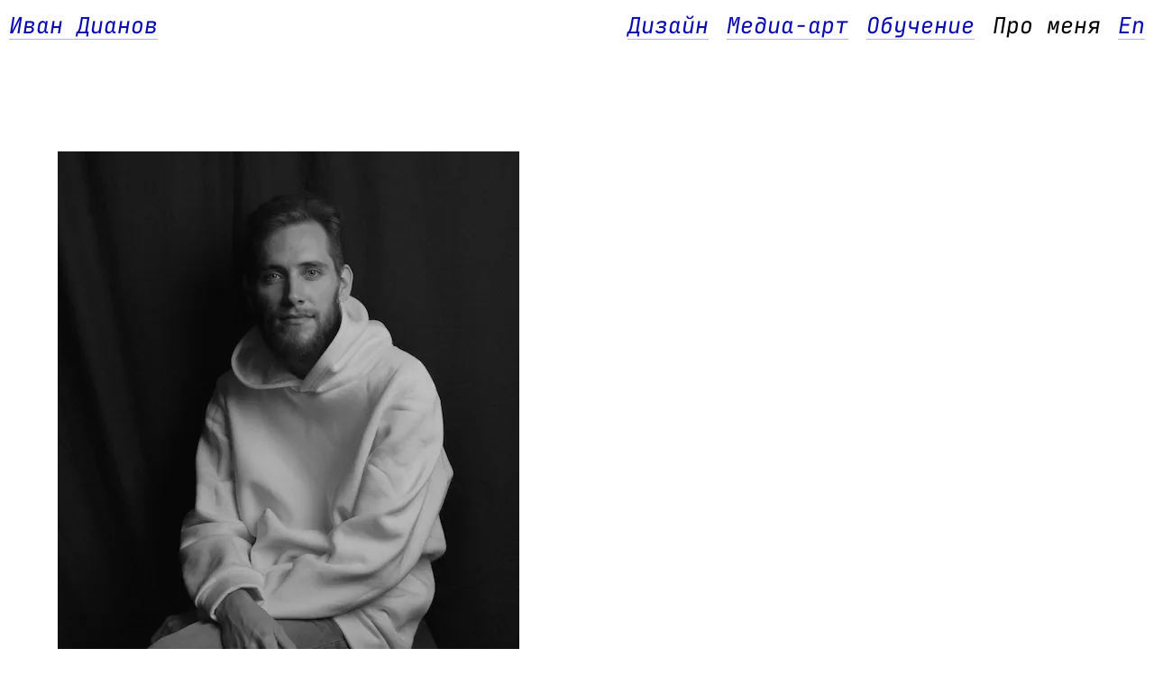

--- FILE ---
content_type: text/html; charset=utf-8
request_url: https://ivandianov.com/ru/about/
body_size: 7308
content:
<!DOCTYPE html><html class=""><head>
    <meta http-equiv="Content-Type" content="text/html; charset=UTF-8">
    <meta http-equiv="X-UA-Compatible" content="IE=edge,chrome=1">
    <meta name="viewport" content="width=device-width, initial-scale=1">
    <title> · Ivan Dianov</title>
    <link rel="stylesheet" href="/styles.css">
    <!-- FIXME check if it is needed -->
    <link rel="stylesheet" href="https://cdn.jsdelivr.net/npm/katex@0.16.2/dist/katex.css">
    <link id="favicon" rel="icon">
<script>
		let w = 3
		let h = 5
    let svg = `<svg width="128" height="128" xmlns="http://www.w3.org/2000/svg" viewBox="1 0 ${w*2} ${h}"	>`
		for(let x = 0; x < w; x++) {
			for(let y = 0; y < h; y++) {
				let color = Math.random() > 0.5 ? "#000" : "#fff"
				svg += `<rect x="${w-x}" y="${y}" width="1" height="1" fill="${color}"/>`
				svg += `<rect x="${w+x}" y="${y}" width="1" height="1" fill="${color}"/>`
			}
		}

    svg+=`</svg>`
console.log('svg:',svg)

    document.getElementById("favicon").setAttribute("href", `data:image/svg+xml,${encodeURIComponent(svg)}`)
</script>

    <!-- Yandex.Metrica counter -->
<script type="text/javascript">
   (function(m,e,t,r,i,k,a){m[i]=m[i]||function(){(m[i].a=m[i].a||[]).push(arguments)};
   m[i].l=1*new Date();
   for (var j = 0; j < document.scripts.length; j++) {if (document.scripts[j].src === r) { return; }}
   k=e.createElement(t),a=e.getElementsByTagName(t)[0],k.async=1,k.src=r,a.parentNode.insertBefore(k,a)})
   (window, document, "script", "https://mc.yandex.ru/metrika/tag.js", "ym");

   ym(94453443, "init", {
        clickmap:true,
        trackLinks:true,
        accurateTrackBounce:true
   });
</script>
<noscript></noscript></head><body><div><img src="/assets/media/y-G0ok-Dfh-1.webp" style="position:absolute; left:-9999px;" alt="" loading="lazy" decoding="async" width="1" height="1"></div>
<!-- /Yandex.Metrica counter -->




    <header>
  <div class="nav-menu">
    
    
    
				
				<a class="nav-item" href="/ru">
					Иван Дианов
				</a>
				
    
      
    
      
        
        
        <a class="nav-item" href="/ru/">
          Дизайн
        </a>
        
      
    
      
    
      
        
        
        <a class="nav-item" href="/ru/show/">
          Медиа-арт
        </a>
        
      
    
      
    
      
        
        
        <a class="nav-item" href="/ru/tutor/">
          Обучение
        </a>
        
      
    
      
    
      
        
        
        <a class="nav-item nav-item-active" href="/ru/about/">
          Про меня
        </a>
        
      
    
    
    
    
    
    
    
      
      
			
      
			
        
      
    
      
      
			
      
			
        
      
    
      
      
			
      
			
        
      
    
      
      
			
      
			
        
      
    
      
      
			
      
			
        
      
    
      
      
			
      
			
        
      
    
      
      
			
      
			
        
      
    
      
      
			
      
			
        
      
    
      
      
			
      
			
        
      
    
      
      
			
      
			
        
      
    
      
      
			
      
			
        
      
    
      
      
			
      
			
        
      
    
      
      
			
      
			
        
      
    
      
      
			
      
			
        
      
    
      
      
			
      
			
        
      
    
      
      
			
      
			
        
      
    
      
      
			
      
			
        
      
    
      
      
			
      
			
        
      
    
      
      
			
      
			
        
      
    
      
      
			
      
			
        
      
    
      
      
			
      
			
        
      
    
      
      
			
      
			
        
      
    
      
      
			
      
			
        
        
        
      <a class="nav-item" href="/about/">
        En
      </a>
      
      
    
      
      
			
      
			
        
      
    
      
      
			
      
			
        
      
    
      
      
			
      
			
        
      
    
      
      
			
      
			
        
      
    
      
      
			
      
			
        
      
    
      
      
			
      
			
        
      
    
      
      
			
      
			
        
      
    
      
      
			
      
			
        
      
    
      
      
			
      
			
        
      
    
      
      
			
      
			
        
      
    
      
      
			
      
			
        
      
    
      
      
			
      
			
        
      
    
      
      
			
      
			
        
      
    
      
      
			
      
			
        
      
    
      
      
			
      
			
        
      
    
      
      
			
      
			
        
      
    
      
      
			
      
			
        
      
    
      
      
			
      
			
        
      
    
      
      
			
      
			
        
      
    
      
      
			
      
			
        
      
    
      
      
			
      
			
        
      
    
      
      
			
      
			
        
      
    
      
      
			
      
			
        
      
    
      
      
			
      
			
        
      
    
      
      
			
      
			
        
      
    
      
      
			
      
			
        
      
    
      
      
			
      
			
        
      
    
      
      
			
      
			
        
      
    
      
      
			
      
			
        
      
    
      
      
			
      
			
        
      
    
      
      
			
      
			
        
      
    
      
      
			
      
			
        
      
    
      
      
			
      
			
        
      
    
      
      
			
      
			
        
      
    
      
      
			
      
			
        
      
    
      
      
			
      
			
        
      
    
      
      
			
      
			
        
      
    
      
      
			
      
			
        
      
    
      
      
			
      
			
        
      
    
      
      
			
      
			
        
      
    
      
      
			
      
			
        
      
    
      
      
			
      
			
        
      
    
      
      
			
      
			
        
      
    
      
      
			
      
			
        
      
    
      
      
			
      
			
        
      
    
      
      
			
      
			
        
      
    
      
      
			
      
			
        
      
    
      
      
			
      
			
        
      
    
      
      
			
      
			
        
      
    
      
      
			
      
			
        
      
    
      
      
			
      
			
        
      
    
      
      
			
      
			
        
      
    
      
      
			
      
			
        
      
    
      
      
			
      
			
        
      
    
      
      
			
      
			
        
      
    
      
      
			
      
			
        
      
    
      
      
			
      
			
        
      
    
      
      
			
      
			
        
      
    
      
      
			
      
			
        
      
    
      
      
			
      
			
        
      
    
      
      
			
      
			
        
      
    
      
      
			
      
			
        
      
    
      
      
			
      
			
        
      
    
      
      
			
      
			
        
      
    
      
      
			
      
			
        
      
    
      
      
			
      
			
        
      
    
      
      
			
      
			
        
      
    
      
      
			
      
			
        
      
    
      
      
			
      
			
        
      
    
      
      
			
      
			
        
      
    
      
      
			
      
			
        
      
    
      
      
			
      
			
        
      
    
      
      
			
      
			
        
      
    
      
      
			
      
			
        
      
    
      
      
			
      
			
        
      
    
      
      
			
      
			
        
      
    
      
      
			
      
			
        
      
    
      
      
			
      
			
        
      
    
      
      
			
      
			
        
      
    
      
      
			
      
			
        
      
    
      
      
			
      
			
        
      
    
      
      
			
      
			
        
      
    
      
      
			
      
			
        
      
    
      
      
			
      
			
        
      
    
      
      
			
      
			
        
      
    
      
      
			
      
			
        
      
    
      
      
			
      
			
        
      
    
      
      
			
      
			
        
      
    
      
      
			
      
			
        
      
    
      
      
			
      
			
        
      
    
      
      
			
      
			
        
      
    
      
      
			
      
			
        
      
    
      
      
			
      
			
        
      
    
      
      
			
      
			
        
      
    
      
      
			
      
			
        
      
    
      
      
			
      
			
        
      
    
      
      
			
      
			
        
      
    
      
      
			
      
			
        
      
    
      
      
			
      
			
        
      
    
      
      
			
      
			
        
      
    
      
      
			
      
			
        
      
    
      
      
			
      
			
        
      
    
      
      
			
      
			
        
      
    
      
      
			
      
			
        
      
    
      
      
			
      
			
        
      
    
      
      
			
      
			
        
      
    
      
      
			
      
			
        
      
    
      
      
			
      
			
        
      
    
      
      
			
      
			
        
      
    
      
      
			
      
			
        
      
    
      
      
			
      
			
        
      
    
      
      
			
      
			
        
      
    
      
      
			
      
			
        
      
    
      
      
			
      
			
        
      
    
      
      
			
      
			
        
      
    
      
      
			
      
			
        
      
    
      
      
			
      
			
        
      
    
      
      
			
      
			
        
      
    
      
      
			
      
			
        
      
    
      
      
			
      
			
        
      
    
      
      
			
      
			
        
      
    
    
    
    
  </div>
</header>


    <main role="main" class="wrap prose">
        <p><img src="/assets/media/mlrvVMFP4g-512.webp" alt="" loading="lazy" decoding="async" width="512" height="640"></p>
<p>Телеграм <a href="https://t.me/ivan_dianov">@ivan_dianov</a><br>
Почта <a href="mailto:zor667@gmail.com">zor667@gmail.com</a></p>
<p>Я Ваня, преподаю дата-арт в университете <a href="https://www.hse.ru">«Высшая школа экономики»</a>, сооснователь <a href="https://setka.design">образовательной платформы Сетка</a>, устраиваю шейдерно-генеративные лайв-кодинг перформансы. Это когда я прямо на сцене пишу код, и он рисует картинку, которая меняется под музыку.</p>
<p>Несколько лет назад основал <a href="https://genclub.club">Генклуб 😱</a>, он очень удачно основался. В нём полно крутых ребят, все всё генерируют и прутся.</p>
<p>Люблю движуху. Зовите меня повсюду участвовать.</p>
<p>А дальше я упрощаю жизнь тем, кому надо скопипастить про меня какую-нибудь инфу в третьем лице:</p>
<blockquote>
<p>Иван Дианов — генеративный художник, с помощью кода он исследует процессы, проявляющиеся в сложных системах: эволюцию, развитие организмов, и все те явления, в которых простые взаимодействия множества частей приводят к сложному и непредсказуемому поведению системы в целом.</p>
</blockquote>
<blockquote>
<p>Иван разрабатывает интерактивные веб-приложения, которые позволяют управлять сложными системами, менять их параметры и наблюдать за появляющимися паттернами. Художник экспериментирует с мультиагентными системами, клеточными автоматами и генеративными грамматиками.</p>
</blockquote>
<blockquote>
<p>Иван использует ошибки в коде для создания художественных эффектов. Баг - символ сложности мира и ограниченности человеческого сознания, мир состоит из бесчисленных багов, наслаивающихся друг на друга. И сам художник, и все люди — результат бесчисленного числа ошибок репликации ДНК. Мир сложный и непредсказуемый, он полон ошибок. Этому можно сопротивляться, но приятнее расслабиться и полюбить мир таким, какой он есть.</p>
</blockquote>
<h2><span class="dance-dance"><span>В</span><span>ы</span><span>с</span><span>т</span><span>а</span><span>в</span><span>к</span><span>и</span><span> </span><span>и</span><span> </span><span>а</span><span>у</span><span>к</span><span>ц</span><span>и</span><span>о</span><span>н</span><span>ы</span></span></h2>
<ul>
<li>2024, Prayer for Wisdom, Generative art Auction <a href="https://accomparts.com/auction/prayer-for-wisdom">https://accomparts.com/auction/prayer-for-wisdom</a></li>
<li>2022, Пример использования генеративного алгоритма&nbsp; И. &nbsp;Дианова был представлен в рамках Шоу-кейса «Нейроэстетика и будущее музеев» в рамках открытого лектория «Культура 2.0», на площадке: Санкт-Петербургского государственного музея театрального и музыкального искусства, 10.11.2022, Санкт-Петербург <a href="https://rusmuseumvrm.ru/data/events/2022/11/neuroestetica/index.php?lang=en">https://rusmuseumvrm.ru/data/events/2022/11/neuroestetica/index.php?lang=en</a></li>
<li>2022, Перформанс «Повторение пространства» (live-coding) на выставке Программируемое Искусство, <a href="https://kholmy.vzmoscow.ru/itart">https://kholmy.vzmoscow.ru/itart</a></li>
<li>2021, Пекинский аукцион Poly, лот 2118, <a href="https://mp.weixin.qq.com/s/m0PoS9bh70tSy8SfXQ5BYw">https://mp.weixin.qq.com/s/m0PoS9bh70tSy8SfXQ5BYw</a></li>
<li>2020, Соавтор инсталляции «Душевный разговор» в галерее «Пересветов переулок», Москва, Россия</li>
</ul>
<h2><span class="dance-dance"><span>В</span><span>ы</span><span>с</span><span>т</span><span>у</span><span>п</span><span>л</span><span>е</span><span>н</span><span>и</span><span>я</span></span></h2>
<ul>
<li>2025, HolyJS, Алгоритмическая графика: JS для дизайна и искусства <a href="https://www.youtube.com/watch?v=FomI7h3fS5M">youtube.com/watch?v=FomI7h3fS5M</a></li>
<li>2024, Лайвкодинг на Ночи открытых библиотек Яндекса <a href="https://events.yandex.ru/events/opensourcenight#more">https://events.yandex.ru/events/opensourcenight</a>, видео: <a href="https://youtu.be/6Ambq6D7cfs">https://youtu.be/6Ambq6D7cfs</a></li>
<li>2024, Перформанс «Проекция пустоты» с лайвкодингом и генеративной музыкой на конференции TIMECODE <a href="https://timecodefest2024.ru/">https://timecodefest2024.ru/</a>. Видео <a href="https://www.youtube.com/watch?v=pRDchZkIGVo&amp;feature=youtu.be">https://www.youtube.com/watch?v=pRDchZkIGVo&amp;feature=youtu.be</a></li>
<li>2024, Воркшоп «Диджитал-лес» на Код-пленере Яндекса <a href="https://events.yandex.ru/events/kod-plener">https://events.yandex.ru/events/kod-plener</a></li>
<li>2024, Курс генеративной графики в <a href="https://www.letnyayashkola.org/science-art/">Летней Школе, в мастерской Science Art</a></li>
<li>2024, Генеративная графика для лайв сессии экспериментального звука soft rave, https://universal-meteoroid-066.notion.site/soft-rave-161e01a201c04bc98e7e2b821ab41303</li>
<li>2023, Лайвкодинг, Inércia Demoparty, Shader Royale Jam <a href="https://livecode.demozoo.org/event/2023_12_01_shader_jam_inercia.html#mc">https://livecode.demozoo.org/event/2023_12_01_shader_jam_inercia.html#mc</a></li>
<li>2023, 1 место <a href="https://demodulation.retroscene.org/competition/?competition_id=27">в финале</a> и <a href="https://demodulation.retroscene.org/competition/?competition_id=26">отборочном туре</a> Shadershow battle на Демодуляции</li>
<li>2023, выступление на фестивале Лес <a href="https://www.youtube.com/watch?v=WfPLgg_Zd2Q&amp;feature=youtu.be">https://www.youtube.com/watch?v=WfPLgg_Zd2Q&amp;feature=youtu.be</a></li>
<li>2023, livecoding for shader jam at Sessions</li>
<li>2023, Участие в организации ГенППН (Паверпойнт найт про генеративный арт), <a href="https://youtu.be/RHRBgipFeoo">https://youtu.be/RHRBgipFeoo</a></li>
<li>2023, Revision royale jam, <a href="https://youtu.be/4PLvWh8-z2M?t=4109">https://youtu.be/4PLvWh8-z2M?t=4109</a></li>
<li>2023, Лайвкодинг на Долидзе 77, <a href="https://www.youtube.com/watch?v=QH-iuX4mSs0&amp;t=1843s">https://www.youtube.com/watch?v=QH-iuX4mSs0</a></li>
<li>2023, Соавтор и ведущий четырёхнедельного курса генеративного дизайна, <a href="https://setka.design">https://setka.design/</a></li>
<li>2022, Shader Royale at Inércia demoparty, <a href="https://livecode.demozoo.org/event/2022_11_04_shader_royale_inercia.html">https://livecode.demozoo.org/event/2022_11_04_shader_royale_inercia.html</a></li>
<li>2022, CAFe demofest, Shader showdown, <a href="https://livecode.demozoo.org/event/2022_10_21_shader_showdown_CAFe.html">https://livecode.demozoo.org/event/2022_10_21_shader_showdown_CAFe.html</a></li>
<li>2022, CAFe demofest, Воркшоп: Первый шейдер в bonzomatic, <a href="https://www.youtube.com/watch?v=8OoG-l3Wl8c&amp;t=5s">youtube.com/watch?v=8OoG-l3Wl8c&amp;t=5s</a>, <a href="https://cafeparty.org.ru/2022/seminars/">https://cafeparty.org.ru/2022/seminars/</a></li>
<li>2022, Перформанс ГЕНЕРАТИВ: модульные синтезаторы и лайвкодинг визуала <a href="https://t.me/ivandianov/438">https://t.me/ivandianov/438</a></li>
<li>2021, АМА в Вастрик клубе про генеративный арт, <a href="https://www.youtube.com/watch?v=Lgp2eJrh7YU">https://www.youtube.com/watch?v=Lgp2eJrh7YU</a></li>
<li>2021, Митап и мастер-класс про генеративное искусство, ИТ-34, Иван Дианов, Денис Запорожан <a href="https://www.youtube.com/watch?v=PSW8_ZkcPrk">https://www.youtube.com/watch?v=PSW8_ZkcPrk</a></li>
<li>2020, Мастер-класс по программированию анимации на p5, https://vk.com/wall85504912_1630</li>
</ul>
<h2><span class="dance-dance"><span>П</span><span>у</span><span>б</span><span>л</span><span>и</span><span>к</span><span>а</span><span>ц</span><span>и</span><span>и</span></span></h2>
<ul>
<li>2020, Интервью в дата-арт журнале Market cafe magazine <a href="https://www.marketcafemag.com/previous-issues/issue-6">https://www.marketcafemag.com/previous-issues/issue-6</a></li>
<li>2019, Процесс создания визуализации съеденных пирогов <a href="https://medium.com/nightingale/easy-as-pie-chart-85182f213bda">https://medium.com/nightingale/easy-as-pie-chart-85182f213bda</a></li>
<li>2019, Визуализация дерева приматов, история создания проекта, <a href="https://habr.com/ru/post/430324/">https://habr.com/ru/post/430324/</a></li>
<li>2016, Круглендарь 2016 — плакат-ежедневник, <a href="https://habr.com/ru/post/388271/">https://habr.com/ru/post/388271/</a></li>
<li>2015, Круглендарь 2015, <a href="https://habr.com/ru/post/375075/">https://habr.com/ru/post/375075/</a></li>
<li>2014, Круглендарь на 2014 год, <a href="https://habr.com/ru/post/209550/">https://habr.com/ru/post/209550/</a></li>
<li>2013, Инкскейп и первая версия круглендаря, <a href="https://habr.com/ru/post/168697/">https://habr.com/ru/post/168697/</a></li>
</ul>
<h2><span class="dance-dance"><span>П</span><span>р</span><span>о</span><span>е</span><span>к</span><span>т</span><span>ы</span></span></h2>
<ul>
<li>2022, Сооснователь образовательного проекта Сетка <a href="https://setka.design">https://setka.design</a></li>
<li>2021, Ролик для трека Ilya Birman: All-Encompassing <a href="https://www.youtube.com/watch?v=OQGk758rG_o">https://www.youtube.com/watch?v=OQGk758rG_o</a></li>
<li>2021, Ролик для трека Ilya Birman: Roses Are Grey <a href="https://www.youtube.com/watch?v=JhPQy6UrJlU">https://www.youtube.com/watch?v=JhPQy6UrJlU&amp;list=RDMM</a></li>
<li>2021, Abyss — видеоклип, написанный кодом <a href="https://t.me/ivandianov/208">https://t.me/ivandianov/208</a></li>
<li>2020, Проект о датавиз-грамоте Бар-о-пай, <a href="https://park.intuition.team/park/bar-or-pie">https://park.intuition.team/park/bar-or-pie</a></li>
<li>2020, основал Генклуб — русскоязычное сообщество про генеративный арт, <a href="https://genclub.club">https://genclub.club</a></li>
<li>2020, Разговорометр, <a href="https://park.intuition.team/park/razgovorometr">https://park.intuition.team/park/razgovorometr</a></li>
<li>2020, Флотерея, превращает имя в попловок, <a href="https://park.intuition.team/park/floattery">https://park.intuition.team/park/floattery</a></li>
<li>2020, Пре-лого, Yomqo, <a href="https://www.instagram.com/p/CFzvEzuBI-o/">https://www.instagram.com/p/CFzvEzuBI-o/</a></li>
<li>2020, Пре-лого, promo campaign or a digital agency, <a href="https://www.instagram.com/p/CEZpGRuBsgt/">https://www.instagram.com/p/CEZpGRuBsgt/</a></li>
<li>2020, Пре-лого, Iterate, <a href="https://www.instagram.com/p/CD_lZrZhrGG/">https://www.instagram.com/p/CD_lZrZhrGG/</a></li>
<li>2020, Пре-лого, Open eye, <a href="https://www.instagram.com/p/CDRLL05hu2x/">https://www.instagram.com/p/CDRLL05hu2x/</a></li>
<li>2020, Думабинго, проект о лоббизме в госдуме, <a href="https://dumabingo.ru/">https://dumabingo.ru/</a></li>
<li>2020, Нейроджи, Самообновляющийся нейро-стикерпак для телеграма, <a href="https://dianov.org/neuroji/">https://dianov.org/neuroji/</a></li>
<li>2019, Победа на хакатоне DataAudit с проектом ЖКХантер</li>
<li>2019, МосКофе, карта кофейных мест Москвы, <a href="https://cafe.dianov.org/">https://cafe.dianov.org/</a></li>
<li>2013...2074, Круглендарь, генеративный плакат-ежедневник, <a href="https://kruglendar.ru/">https://kruglendar.ru/</a></li>
</ul>
<h2><span class="dance-dance"><span>О</span><span>т</span><span>з</span><span>ы</span><span>в</span><span>ы</span></span></h2>
<h3><span class="dance-dance"><span>О</span><span> </span><span>р</span><span>а</span><span>б</span><span>о</span><span>т</span><span>е</span><span> </span><span>н</span><span>а</span><span>д</span><span> </span><span>к</span><span>о</span><span>м</span><span>м</span><span>е</span><span>р</span><span>ч</span><span>е</span><span>с</span><span>к</span><span>и</span><span>м</span><span>и</span><span> </span><span>п</span><span>р</span><span>о</span><span>е</span><span>к</span><span>т</span><span>а</span><span>м</span><span>и</span></span></h3>
<blockquote>
<p>Я была очень рада поработать с тобой - ты комфортный в общении человек, очень хорошо и понятно объясняешь, искренне вовлечён в задачу и стараешься не просто сделать по ТЗ, а предложить решение с учетом запроса на финальный результат. Ценное качество)</p>
</blockquote>
<p :="" class="caption">Анастасия Берман, продюсер <a href="https://ony.ru">студии ONY</a></p>
<blockquote>
<p>Ваня, привет! Только что прошла защита, огромный поклон тебе до самой земли за то, что ты согласился взять мою задачу и ее сделал. Такой крутой инструмент, всё супер-пупер. Очень сильно выручил!</p>
</blockquote>
<p :="" class="caption">Серёжа Деревянка, дизайнер <a href="https://ony.ru">студии ONY</a></p>
<h3><span class="dance-dance"><span>О</span><span>б</span><span> </span><span>о</span><span>б</span><span>у</span><span>ч</span><span>е</span><span>н</span><span>и</span><span>и</span></span></h3>
<blockquote>
<p>I've greatly benefited from taking GLSL/shader classes with Ivan. Although many resources are available online for beginner learners, the more advanced topics are not as easily accessible. Together we set up a personalized program for the classes, fitting my prior knowledge and learning goals. Ivan is an engaging teacher, often visualizing more complex topics or breaking things down into clear steps.</p>
</blockquote>
<p :="" class="caption"><a href="https://www.instagram.com/anna.lucia.codes/">Anna Lucia</a>, generative artist</p>
<blockquote>
<p>Иван — удивительно лёгкий на общение и разные эксперименты преподаватель. В своей работе со студентами он придерживается индивидуального подхода, объясняя сложный материал с юмором и дотошностью на собственном коде.</p>
<p>Мне, как организатору учебного процесса, было очень жаль, что не нашлось времени присоединиться вместе с участниками к обучению. Потому что результат трех дней интенсива поражает своей яркостью и многообразием.</p>
</blockquote>
<p :="" class="caption">Варвара Фуфаева, ко-директор <a href="https://www.letnyayashkola.org/science-art/">мастерской Science Art в Летней Школе</a></p>
<blockquote>
<p>Очень много обратной связи о том, как людям понравился воркшоп. Также много предложений, удлинить его до 3 часов и дать больше времени на самостоятельный кодинг.
Оценка воркшопа 8,9 из 10. Мы считаем успешными оценки от 8,5, так что тут всё отлично.
Спасибо тебе за твоё время ещё раз!</p>
</blockquote>
<p :="" class="caption">Инна Савчкова, DevRel в Яндексе</p>

    </main>

    <footer>
  <section class="copyright">© <a href="/">Иван Дианов</a> 2021—∞ ·
		<a href="/ru/blog/">Блог</a> ·
		<a href="https://t.me/ivandianov">Канал в телеге</a> про генеративный арт, алгоритмы и жизнь</section>
</footer>


    <script src="/assets/js/dance-dance.js" type="module"></script>
    


</body></html>

--- FILE ---
content_type: text/css; charset=utf-8
request_url: https://ivandianov.com/styles.css
body_size: 2499
content:

@font-face{font-family:JetBrainsMono;src:url("/assets/fonts/JetBrainsMono[wght].ttf") format("truetype-variations");font-style:normal}@font-face{font-family:JetBrainsMono;src:url("/assets/fonts/JetBrainsMono-Italic[wght].ttf") format("truetype-variations");font-style:italic}*{border:0 dashed green}html{box-sizing:border-box}*,:after,:before{box-sizing:inherit}body{margin:0;background:red}article,aside,figure,footer,header,main,nav{display:block}:root{--fluid-min-width:320;--fluid-max-width:1500;--fluid-min-size:15;--fluid-max-size:20;--fluid-min-ratio:1.3;--fluid-max-ratio:1.33;--fluid-screen:100vw;--fluid-bp:calc(
    (var(--fluid-screen) - ((var(--fluid-min-width) / 16) * 1rem)) /
      ((var(--fluid-max-width) / 16) - (var(--fluid-min-width) / 16))
  )}@media screen and (min-width:1500px){:root{--fluid-screen:calc(var(--fluid-max-width) * 1px)}}:root{--fluid-min-scale-0:var(--fluid-min-ratio);--fluid-min-scale-1:var(--fluid-min-scale-0) * var(--fluid-min-ratio);--fluid-min-scale-2:var(--fluid-min-scale-1) * var(--fluid-min-ratio);--fluid-min-scale-3:var(--fluid-min-scale-2) * var(--fluid-min-ratio);--fluid-min-scale-4:var(--fluid-min-scale-3) * var(--fluid-min-ratio);--fluid-min-scale-5:var(--fluid-min-scale-4) * var(--fluid-min-ratio);--fluid-max-scale-0:var(--fluid-max-ratio);--fluid-max-scale-1:var(--fluid-max-scale-0) * var(--fluid-max-ratio);--fluid-max-scale-2:var(--fluid-max-scale-1) * var(--fluid-max-ratio);--fluid-max-scale-3:var(--fluid-max-scale-2) * var(--fluid-max-ratio);--fluid-max-scale-4:var(--fluid-max-scale-3) * var(--fluid-max-ratio);--fluid-max-scale-5:var(--fluid-max-scale-4) * var(--fluid-max-ratio);--fluid-min-size-0:(var(--fluid-min-size))/16;--fluid-min-size-1:(var(--fluid-min-size) * var(--fluid-min-scale-0))/16;--fluid-min-size-2:(var(--fluid-min-size) * var(--fluid-min-scale-1))/16;--fluid-min-size-3:(var(--fluid-min-size) * var(--fluid-min-scale-2))/16;--fluid-min-size-4:(var(--fluid-min-size) * var(--fluid-min-scale-3))/16;--fluid-min-size-5:(var(--fluid-min-size) * var(--fluid-min-scale-4))/16;--fluid-max-size-0:(var(--fluid-max-size))/16;--fluid-max-size-1:(var(--fluid-max-size) * var(--fluid-max-scale-0))/16;--fluid-max-size-2:(var(--fluid-max-size) * var(--fluid-max-scale-1))/16;--fluid-max-size-3:(var(--fluid-max-size) * var(--fluid-max-scale-2))/16;--fluid-max-size-4:(var(--fluid-max-size) * var(--fluid-max-scale-3))/16;--fluid-max-size-5:(var(--fluid-max-size) * var(--fluid-max-scale-4))/16;--fluid-0:calc(
    (
      (var(--fluid-min-size-0) * 1rem) +
        (var(--fluid-max-size-0) - var(--fluid-min-size-0)) * var(--fluid-bp)
    )
  );--fluid-1:calc(
    (
      (var(--fluid-min-size-1) * 1rem) +
        (var(--fluid-max-size-1) - var(--fluid-min-size-1)) * var(--fluid-bp)
    )
  );--fluid-2:calc(
    (
      (var(--fluid-min-size-2) * 1rem) +
        (var(--fluid-max-size-2) - var(--fluid-min-size-2)) * var(--fluid-bp)
    )
  );--fluid-3:calc(
    (
      (var(--fluid-min-size-3) * 1rem) +
        (var(--fluid-max-size-3) - var(--fluid-min-size-3)) * var(--fluid-bp)
    )
  );--fluid-4:calc(
    (
      (var(--fluid-min-size-4) * 1rem) +
        (var(--fluid-max-size-4) - var(--fluid-min-size-4)) * var(--fluid-bp)
    )
  );--fluid-5:calc(
    (
      (var(--fluid-min-size-5) * 1rem) +
        (var(--fluid-max-size-5) - var(--fluid-min-size-5)) * var(--fluid-bp)
    )
  )}body{-moz-osx-font-smoothing:grayscale;-webkit-font-smoothing:antialiased;-webkit-text-size-adjust:100%;font:400 var(--fluid-0)/1.5 JetBrainsMono,monospaced}h1,h2,h3,h4{font-weight:500;line-height:1.2;margin:.5em 0}h1{font-size:var(--fluid-4)}.big{font-weight:400;line-height:1.1;margin:.5em 0;word-break:break-all;font-size:var(--fluid-4)}h2{font-size:var(--fluid-3)}.wrap{margin-right:auto;margin-left:auto;max-width:1330px;width:90%}.insulate{padding-bottom:var(--fluid-5);padding-top:var(--fluid-5)}:root{--prose-bottom-gap:0.5em;--prose-top-gap:0.5em}.additive-spacing{display:flex;flex-direction:column;align-items:flex-start}.additive-spacing>*{margin-bottom:var(--prose-bottom-gap);margin-top:var(--prose-top-gap)}.additive-spacing>h1,.additive-spacing>h2,.additive-spacing>h3,.additive-spacing>h4{--prose-bottom-gap:0.25em;--prose-top-gap:0.75em}.additive-spacing>:first-child{margin-top:0}.additive-spacing>:last-child{margin-bottom:0}.additive-spacing>hr,.additive-spacing>hr:last-child{margin:var(--space-2) 0}:root{--background-RGB:255,255,255;--text-RGB:32,32,32;--link-RGB:9,9,175;--hover-RGB:246,90,160;--accent-RGB:130,80,231;--main-RGB:var(--accent-RGB);--surface-RGB:250,245,255}html{height:100%;max-height:100%}body{height:100%;max-height:100%;font-weight:200;font-family:JetBrainsMono,monospace;color:rgba(var(--text-RGB),1);background:rgba(var(--background-RGB),1);-webkit-font-feature-settings:"kern" 1;-moz-font-feature-settings:"kern" 1;-o-font-feature-settings:"kern" 1;font-feature-settings:"kern" 1}.big,h1,h2,h3,h4,h5,h6{-webkit-font-feature-settings:"dlig" 1,"liga" 1,"lnum" 1,"kern" 1;-moz-font-feature-settings:"dlig" 1,"liga" 1,"lnum" 1,"kern" 1;-o-font-feature-settings:"dlig" 1,"liga" 1,"lnum" 1,"kern" 1;font-feature-settings:"dlig" 1,"liga" 1,"lnum" 1,"kern" 1;margin-top:1em;margin-bottom:.4em;font-family:JetBrainsMono,monospace;text-transform:uppercase}a{color:rgba(var(--link-RGB),1);transition:color ease 0s;text-decoration:none;border-bottom:1px solid rgba(var(--link-RGB),.3);transition-property:border-bottom,border-color,background,color,fill;transition-duration:0s;transition-timing-function:ease-out}a:hover{color:rgba(var(--hover-RGB),1);text-decoration:none;border-bottom:1px solid rgba(var(--hover-RGB),.3);transition-property:border-bottom,border-color,background,color,fill;transition-timing-function:ease-out}a.link-button{color:rgba(var(--link-RGB),1);transition:color ease 0s;text-decoration:none;border:1px solid rgba(var(--link-RGB),.1);padding:.03em .12em .02em;border-radius:.1em;transition-property:border-bottom,border-color,background,color,fill;transition-timing-function:ease-out}a.link-button:hover{color:rgba(var(--hover-RGB),1);transition:color ease 0s;text-decoration:none;border:1px solid rgba(var(--hover-RGB),.3);padding:.03em .12em .02em;transition-property:border-bottom,border-color,background,color,fill;transition-timing-function:ease-out}img,video{max-width:100%;height:auto;display:block}ol,ul{padding-left:2em}ol ol,ol ul,ul ol,ul ul{margin:0 0 .4em 0;padding-left:.3em}dl dt{float:left;overflow:hidden;clear:left;text-align:right;text-overflow:ellipsis;white-space:nowrap;font-weight:700;margin-bottom:1em}dl dd{margin-left:200px;margin-bottom:1em}li{margin:.2em 0}li li{margin:0}hr{display:block;height:1px;border:0;border-top:#efefef 1px solid;margin:1.8em 0;padding:0}blockquote{-moz-box-sizing:border-box;box-sizing:border-box;padding:0 0 0 1em}blockquote p{margin:.8em 0}blockquote small{display:inline-block;margin:.8em 0 .8em 1.5em;font-size:.9em;color:#ccc}blockquote small:before{content:"\2014 \00A0"}blockquote cite{font-weight:700}blockquote cite a{font-weight:400}mark{background-color:#ffc336}code{background-color:#eee;padding:.1em .2em;border-radius:2px}pre code,tt{font-family:JetBrainsMono,monospace}pre{font-family:JetBrainsMono,monospace;font-size:.9em;background:#ececec;margin-bottom:0}pre code,tt{font-size:inherit;white-space:-moz-pre-wrap;white-space:pre-wrap;background:0 0!important;border:none;padding:0}table{-moz-box-sizing:border-box;box-sizing:border-box;margin:1.75em 0;width:100%;max-width:100%;background-color:transparent}table td,table th{padding:8px;text-align:left;vertical-align:top;border-top:#efefef 0 solid}table caption+thead tr:first-child td,table caption+thead tr:first-child th,table colgroup+thead tr:first-child td,table colgroup+thead tr:first-child th,table thead:first-child tr:first-child td,table thead:first-child tr:first-child th{border-top:0}table tbody+tbody{border-top:#efefef 2px solid}table.plain tbody>tr:nth-child(odd)>td,table.plain tbody>tr:nth-child(odd)>th{background:0 0}main{margin-top:2em}.blog-posts{margin-top:3em}header{padding:.5em;font-style:italic;padding-bottom:4.5em}.nav-menu{font-size:1.3em;display:flex;justify-content:flex-end;flex-wrap:wrap}.nav-menu>:first-child{margin-left:0;margin-right:auto}.nav-item{margin-left:.8em;height:1.4em;display:block;white-space:nowrap;cursor:pointer}.nav-item-active,.nav-item-active:hover{color:#000;border:none}footer{padding:1em;margin-top:7em}.post-title{font-size:2em;margin-top:0;font-weight:400}.post-item{margin-bottom:2em}.post-header{margin-bottom:2em;margin-top:2em}.post-header h1{margin-top:0;margin-bottom:0;line-height:1em}.meta{padding-left:0;color:rgba(var(--text-RGB),.5)}.project-grid{display:flex;flex-wrap:wrap;margin-top:4em}.project-item{width:50%;padding-right:1em;padding-bottom:2em}@media only screen and (max-width:500px){header{padding:.3em;margin-bottom:1em;height:3em}.wrap{padding-right:0;padding-left:0;margin-right:auto;margin-left:auto;width:98%}footer{padding-left:.3em;padding-right:.3em}.post-title{font-size:1.6em;margin-top:0;font-weight:400}}.utterances{margin-top:80px;margin-left:0}.works-section{display:grid;grid-template-columns:repeat(2,1fr);gap:8px;grid-auto-flow:row}@media (min-width:600px){.works-section{grid-template-columns:repeat(4,1fr)}}@media (min-width:1024px){.works-section{gap:16px}.text{width:80%}}.works-section>a,.works-section>a>img{display:block;line-height:0;padding:0;text-decoration:none;border:none}.works-section a:first-child{grid-row-start:span 2;grid-column-start:span 2}.caption{font-size:.7em;line-height:1.3em;margin-top:.5em;display:block}.progress{height:1em;padding:.1em;vertical-align:-9%;width:1em;background:conic-gradient(gray var(--progress),#eee 0deg);border-radius:50%;display:inline-block}.progress::before{background:#fff;border-radius:50%;content:"";display:block;height:100%;width:100%}.katex-display>.katex{text-align:left!important}html.index *{color:#fff}html.index a{border-bottom:1px solid rgba(255,255,255,.3)}html.index header{text-shadow:1px 2px #000;pointer-events:auto}html.index body{display:flex;flex-direction:column;min-height:100vh;pointer-events:none}html.index main{flex:1}html.index footer{margin-top:auto;text-shadow:1px 2px #000;pointer-events:auto}canvas#julianoise{position:fixed;top:0;left:0;z-index:-1;width:100%;height:100%;pointer-events:auto}.projects{display:grid;gap:20px;grid-auto-flow:dense}@media (min-width:1200px){.projects{grid-template-columns:repeat(5,1fr)}}@media (max-width:1199px) and (min-width:992px){.projects{grid-template-columns:repeat(4,1fr)}}@media (max-width:991px) and (min-width:768px){.projects{grid-template-columns:repeat(3,1fr)}}@media (max-width:767px) and (min-width:576px){.projects{grid-template-columns:repeat(2,1fr)}}@media (max-width:575px){.projects{grid-template-columns:1fr}}.project{text-decoration:none;margin-bottom:2em}.project>a,.project>span{display:flex;flex-direction:column}.project.col-1{grid-column:span 1}.project.col-2{grid-column:span 2}.project.col-3{grid-column:span 3}.project.col-4{grid-column:span 4}@media (max-width:1199px){.project.col-4{grid-column:span min(4,4)}}@media (max-width:991px){.project.col-3,.project.col-4{grid-column:span min(3,3)}}@media (max-width:767px){.project.col-2,.project.col-3,.project.col-4{grid-column:span min(2,2)}}@media (max-width:575px){.project.col-1,.project.col-2,.project.col-3,.project.col-4{grid-column:span 1}}.project .caption{margin:0;margin-top:8px;text-align:left;max-width:100%;word-wrap:break-word}.project .cover{width:auto;height:auto;background-color:#fff}.project a{border:none}.gallery{margin:2em 0;display:flex;align-items:start;gap:24px;flex-wrap:wrap}.gallery>*{flex-shrink:1;flex-grow:1;box-sizing:border-box}.columns{margin:3em 0;columns:2 auto;column-gap:8px;line-height:100%}.columns>*{margin-bottom:8px}@media (max-width:768px){.projects{grid-template-columns:1fr}}


--- FILE ---
content_type: text/css; charset=utf-8
request_url: https://cdn.jsdelivr.net/npm/katex@0.16.2/dist/katex.css
body_size: 3380
content:
/* stylelint-disable font-family-no-missing-generic-family-keyword */
@font-face {
  font-family: 'KaTeX_AMS';
  src: url(fonts/KaTeX_AMS-Regular.woff2) format('woff2'), url(fonts/KaTeX_AMS-Regular.woff) format('woff'), url(fonts/KaTeX_AMS-Regular.ttf) format('truetype');
  font-weight: normal;
  font-style: normal;
}
@font-face {
  font-family: 'KaTeX_Caligraphic';
  src: url(fonts/KaTeX_Caligraphic-Bold.woff2) format('woff2'), url(fonts/KaTeX_Caligraphic-Bold.woff) format('woff'), url(fonts/KaTeX_Caligraphic-Bold.ttf) format('truetype');
  font-weight: bold;
  font-style: normal;
}
@font-face {
  font-family: 'KaTeX_Caligraphic';
  src: url(fonts/KaTeX_Caligraphic-Regular.woff2) format('woff2'), url(fonts/KaTeX_Caligraphic-Regular.woff) format('woff'), url(fonts/KaTeX_Caligraphic-Regular.ttf) format('truetype');
  font-weight: normal;
  font-style: normal;
}
@font-face {
  font-family: 'KaTeX_Fraktur';
  src: url(fonts/KaTeX_Fraktur-Bold.woff2) format('woff2'), url(fonts/KaTeX_Fraktur-Bold.woff) format('woff'), url(fonts/KaTeX_Fraktur-Bold.ttf) format('truetype');
  font-weight: bold;
  font-style: normal;
}
@font-face {
  font-family: 'KaTeX_Fraktur';
  src: url(fonts/KaTeX_Fraktur-Regular.woff2) format('woff2'), url(fonts/KaTeX_Fraktur-Regular.woff) format('woff'), url(fonts/KaTeX_Fraktur-Regular.ttf) format('truetype');
  font-weight: normal;
  font-style: normal;
}
@font-face {
  font-family: 'KaTeX_Main';
  src: url(fonts/KaTeX_Main-Bold.woff2) format('woff2'), url(fonts/KaTeX_Main-Bold.woff) format('woff'), url(fonts/KaTeX_Main-Bold.ttf) format('truetype');
  font-weight: bold;
  font-style: normal;
}
@font-face {
  font-family: 'KaTeX_Main';
  src: url(fonts/KaTeX_Main-BoldItalic.woff2) format('woff2'), url(fonts/KaTeX_Main-BoldItalic.woff) format('woff'), url(fonts/KaTeX_Main-BoldItalic.ttf) format('truetype');
  font-weight: bold;
  font-style: italic;
}
@font-face {
  font-family: 'KaTeX_Main';
  src: url(fonts/KaTeX_Main-Italic.woff2) format('woff2'), url(fonts/KaTeX_Main-Italic.woff) format('woff'), url(fonts/KaTeX_Main-Italic.ttf) format('truetype');
  font-weight: normal;
  font-style: italic;
}
@font-face {
  font-family: 'KaTeX_Main';
  src: url(fonts/KaTeX_Main-Regular.woff2) format('woff2'), url(fonts/KaTeX_Main-Regular.woff) format('woff'), url(fonts/KaTeX_Main-Regular.ttf) format('truetype');
  font-weight: normal;
  font-style: normal;
}
@font-face {
  font-family: 'KaTeX_Math';
  src: url(fonts/KaTeX_Math-BoldItalic.woff2) format('woff2'), url(fonts/KaTeX_Math-BoldItalic.woff) format('woff'), url(fonts/KaTeX_Math-BoldItalic.ttf) format('truetype');
  font-weight: bold;
  font-style: italic;
}
@font-face {
  font-family: 'KaTeX_Math';
  src: url(fonts/KaTeX_Math-Italic.woff2) format('woff2'), url(fonts/KaTeX_Math-Italic.woff) format('woff'), url(fonts/KaTeX_Math-Italic.ttf) format('truetype');
  font-weight: normal;
  font-style: italic;
}
@font-face {
  font-family: 'KaTeX_SansSerif';
  src: url(fonts/KaTeX_SansSerif-Bold.woff2) format('woff2'), url(fonts/KaTeX_SansSerif-Bold.woff) format('woff'), url(fonts/KaTeX_SansSerif-Bold.ttf) format('truetype');
  font-weight: bold;
  font-style: normal;
}
@font-face {
  font-family: 'KaTeX_SansSerif';
  src: url(fonts/KaTeX_SansSerif-Italic.woff2) format('woff2'), url(fonts/KaTeX_SansSerif-Italic.woff) format('woff'), url(fonts/KaTeX_SansSerif-Italic.ttf) format('truetype');
  font-weight: normal;
  font-style: italic;
}
@font-face {
  font-family: 'KaTeX_SansSerif';
  src: url(fonts/KaTeX_SansSerif-Regular.woff2) format('woff2'), url(fonts/KaTeX_SansSerif-Regular.woff) format('woff'), url(fonts/KaTeX_SansSerif-Regular.ttf) format('truetype');
  font-weight: normal;
  font-style: normal;
}
@font-face {
  font-family: 'KaTeX_Script';
  src: url(fonts/KaTeX_Script-Regular.woff2) format('woff2'), url(fonts/KaTeX_Script-Regular.woff) format('woff'), url(fonts/KaTeX_Script-Regular.ttf) format('truetype');
  font-weight: normal;
  font-style: normal;
}
@font-face {
  font-family: 'KaTeX_Size1';
  src: url(fonts/KaTeX_Size1-Regular.woff2) format('woff2'), url(fonts/KaTeX_Size1-Regular.woff) format('woff'), url(fonts/KaTeX_Size1-Regular.ttf) format('truetype');
  font-weight: normal;
  font-style: normal;
}
@font-face {
  font-family: 'KaTeX_Size2';
  src: url(fonts/KaTeX_Size2-Regular.woff2) format('woff2'), url(fonts/KaTeX_Size2-Regular.woff) format('woff'), url(fonts/KaTeX_Size2-Regular.ttf) format('truetype');
  font-weight: normal;
  font-style: normal;
}
@font-face {
  font-family: 'KaTeX_Size3';
  src: url(fonts/KaTeX_Size3-Regular.woff2) format('woff2'), url(fonts/KaTeX_Size3-Regular.woff) format('woff'), url(fonts/KaTeX_Size3-Regular.ttf) format('truetype');
  font-weight: normal;
  font-style: normal;
}
@font-face {
  font-family: 'KaTeX_Size4';
  src: url(fonts/KaTeX_Size4-Regular.woff2) format('woff2'), url(fonts/KaTeX_Size4-Regular.woff) format('woff'), url(fonts/KaTeX_Size4-Regular.ttf) format('truetype');
  font-weight: normal;
  font-style: normal;
}
@font-face {
  font-family: 'KaTeX_Typewriter';
  src: url(fonts/KaTeX_Typewriter-Regular.woff2) format('woff2'), url(fonts/KaTeX_Typewriter-Regular.woff) format('woff'), url(fonts/KaTeX_Typewriter-Regular.ttf) format('truetype');
  font-weight: normal;
  font-style: normal;
}
.katex {
  font: normal 1.21em KaTeX_Main, Times New Roman, serif;
  line-height: 1.2;
  text-indent: 0;
  text-rendering: auto;
}
.katex * {
  -ms-high-contrast-adjust: none !important;
  border-color: currentColor;
}
.katex .katex-version::after {
  content: "0.16.2";
}
.katex .katex-mathml {
  /* Accessibility hack to only show to screen readers
         Found at: http://a11yproject.com/posts/how-to-hide-content/ */
  position: absolute;
  clip: rect(1px, 1px, 1px, 1px);
  padding: 0;
  border: 0;
  height: 1px;
  width: 1px;
  overflow: hidden;
}
.katex .katex-html {
  /* \newline is an empty block at top level, between .base elements */
}
.katex .katex-html > .newline {
  display: block;
}
.katex .base {
  position: relative;
  display: inline-block;
  white-space: nowrap;
  width: -webkit-min-content;
  width: -moz-min-content;
  width: min-content;
}
.katex .strut {
  display: inline-block;
}
.katex .textbf {
  font-weight: bold;
}
.katex .textit {
  font-style: italic;
}
.katex .textrm {
  font-family: KaTeX_Main;
}
.katex .textsf {
  font-family: KaTeX_SansSerif;
}
.katex .texttt {
  font-family: KaTeX_Typewriter;
}
.katex .mathnormal {
  font-family: KaTeX_Math;
  font-style: italic;
}
.katex .mathit {
  font-family: KaTeX_Main;
  font-style: italic;
}
.katex .mathrm {
  font-style: normal;
}
.katex .mathbf {
  font-family: KaTeX_Main;
  font-weight: bold;
}
.katex .boldsymbol {
  font-family: KaTeX_Math;
  font-weight: bold;
  font-style: italic;
}
.katex .amsrm {
  font-family: KaTeX_AMS;
}
.katex .mathbb,
.katex .textbb {
  font-family: KaTeX_AMS;
}
.katex .mathcal {
  font-family: KaTeX_Caligraphic;
}
.katex .mathfrak,
.katex .textfrak {
  font-family: KaTeX_Fraktur;
}
.katex .mathtt {
  font-family: KaTeX_Typewriter;
}
.katex .mathscr,
.katex .textscr {
  font-family: KaTeX_Script;
}
.katex .mathsf,
.katex .textsf {
  font-family: KaTeX_SansSerif;
}
.katex .mathboldsf,
.katex .textboldsf {
  font-family: KaTeX_SansSerif;
  font-weight: bold;
}
.katex .mathitsf,
.katex .textitsf {
  font-family: KaTeX_SansSerif;
  font-style: italic;
}
.katex .mainrm {
  font-family: KaTeX_Main;
  font-style: normal;
}
.katex .vlist-t {
  display: inline-table;
  table-layout: fixed;
  border-collapse: collapse;
}
.katex .vlist-r {
  display: table-row;
}
.katex .vlist {
  display: table-cell;
  vertical-align: bottom;
  position: relative;
}
.katex .vlist > span {
  display: block;
  height: 0;
  position: relative;
}
.katex .vlist > span > span {
  display: inline-block;
}
.katex .vlist > span > .pstrut {
  overflow: hidden;
  width: 0;
}
.katex .vlist-t2 {
  margin-right: -2px;
}
.katex .vlist-s {
  display: table-cell;
  vertical-align: bottom;
  font-size: 1px;
  width: 2px;
  min-width: 2px;
}
.katex .vbox {
  display: inline-flex;
  flex-direction: column;
  align-items: baseline;
}
.katex .hbox {
  display: inline-flex;
  flex-direction: row;
  width: 100%;
}
.katex .thinbox {
  display: inline-flex;
  flex-direction: row;
  width: 0;
  max-width: 0;
}
.katex .msupsub {
  text-align: left;
}
.katex .mfrac > span > span {
  text-align: center;
}
.katex .mfrac .frac-line {
  display: inline-block;
  width: 100%;
  border-bottom-style: solid;
}
.katex .mfrac .frac-line,
.katex .overline .overline-line,
.katex .underline .underline-line,
.katex .hline,
.katex .hdashline,
.katex .rule {
  min-height: 1px;
}
.katex .mspace {
  display: inline-block;
}
.katex .llap,
.katex .rlap,
.katex .clap {
  width: 0;
  position: relative;
}
.katex .llap > .inner,
.katex .rlap > .inner,
.katex .clap > .inner {
  position: absolute;
}
.katex .llap > .fix,
.katex .rlap > .fix,
.katex .clap > .fix {
  display: inline-block;
}
.katex .llap > .inner {
  right: 0;
}
.katex .rlap > .inner,
.katex .clap > .inner {
  left: 0;
}
.katex .clap > .inner > span {
  margin-left: -50%;
  margin-right: 50%;
}
.katex .rule {
  display: inline-block;
  border: solid 0;
  position: relative;
}
.katex .overline .overline-line,
.katex .underline .underline-line,
.katex .hline {
  display: inline-block;
  width: 100%;
  border-bottom-style: solid;
}
.katex .hdashline {
  display: inline-block;
  width: 100%;
  border-bottom-style: dashed;
}
.katex .sqrt > .root {
  /* These values are taken from the definition of `\r@@t`,
             `\mkern 5mu` and `\mkern -10mu`. */
  margin-left: 0.27777778em;
  margin-right: -0.55555556em;
}
.katex .sizing.reset-size1.size1,
.katex .fontsize-ensurer.reset-size1.size1 {
  font-size: 1em;
}
.katex .sizing.reset-size1.size2,
.katex .fontsize-ensurer.reset-size1.size2 {
  font-size: 1.2em;
}
.katex .sizing.reset-size1.size3,
.katex .fontsize-ensurer.reset-size1.size3 {
  font-size: 1.4em;
}
.katex .sizing.reset-size1.size4,
.katex .fontsize-ensurer.reset-size1.size4 {
  font-size: 1.6em;
}
.katex .sizing.reset-size1.size5,
.katex .fontsize-ensurer.reset-size1.size5 {
  font-size: 1.8em;
}
.katex .sizing.reset-size1.size6,
.katex .fontsize-ensurer.reset-size1.size6 {
  font-size: 2em;
}
.katex .sizing.reset-size1.size7,
.katex .fontsize-ensurer.reset-size1.size7 {
  font-size: 2.4em;
}
.katex .sizing.reset-size1.size8,
.katex .fontsize-ensurer.reset-size1.size8 {
  font-size: 2.88em;
}
.katex .sizing.reset-size1.size9,
.katex .fontsize-ensurer.reset-size1.size9 {
  font-size: 3.456em;
}
.katex .sizing.reset-size1.size10,
.katex .fontsize-ensurer.reset-size1.size10 {
  font-size: 4.148em;
}
.katex .sizing.reset-size1.size11,
.katex .fontsize-ensurer.reset-size1.size11 {
  font-size: 4.976em;
}
.katex .sizing.reset-size2.size1,
.katex .fontsize-ensurer.reset-size2.size1 {
  font-size: 0.83333333em;
}
.katex .sizing.reset-size2.size2,
.katex .fontsize-ensurer.reset-size2.size2 {
  font-size: 1em;
}
.katex .sizing.reset-size2.size3,
.katex .fontsize-ensurer.reset-size2.size3 {
  font-size: 1.16666667em;
}
.katex .sizing.reset-size2.size4,
.katex .fontsize-ensurer.reset-size2.size4 {
  font-size: 1.33333333em;
}
.katex .sizing.reset-size2.size5,
.katex .fontsize-ensurer.reset-size2.size5 {
  font-size: 1.5em;
}
.katex .sizing.reset-size2.size6,
.katex .fontsize-ensurer.reset-size2.size6 {
  font-size: 1.66666667em;
}
.katex .sizing.reset-size2.size7,
.katex .fontsize-ensurer.reset-size2.size7 {
  font-size: 2em;
}
.katex .sizing.reset-size2.size8,
.katex .fontsize-ensurer.reset-size2.size8 {
  font-size: 2.4em;
}
.katex .sizing.reset-size2.size9,
.katex .fontsize-ensurer.reset-size2.size9 {
  font-size: 2.88em;
}
.katex .sizing.reset-size2.size10,
.katex .fontsize-ensurer.reset-size2.size10 {
  font-size: 3.45666667em;
}
.katex .sizing.reset-size2.size11,
.katex .fontsize-ensurer.reset-size2.size11 {
  font-size: 4.14666667em;
}
.katex .sizing.reset-size3.size1,
.katex .fontsize-ensurer.reset-size3.size1 {
  font-size: 0.71428571em;
}
.katex .sizing.reset-size3.size2,
.katex .fontsize-ensurer.reset-size3.size2 {
  font-size: 0.85714286em;
}
.katex .sizing.reset-size3.size3,
.katex .fontsize-ensurer.reset-size3.size3 {
  font-size: 1em;
}
.katex .sizing.reset-size3.size4,
.katex .fontsize-ensurer.reset-size3.size4 {
  font-size: 1.14285714em;
}
.katex .sizing.reset-size3.size5,
.katex .fontsize-ensurer.reset-size3.size5 {
  font-size: 1.28571429em;
}
.katex .sizing.reset-size3.size6,
.katex .fontsize-ensurer.reset-size3.size6 {
  font-size: 1.42857143em;
}
.katex .sizing.reset-size3.size7,
.katex .fontsize-ensurer.reset-size3.size7 {
  font-size: 1.71428571em;
}
.katex .sizing.reset-size3.size8,
.katex .fontsize-ensurer.reset-size3.size8 {
  font-size: 2.05714286em;
}
.katex .sizing.reset-size3.size9,
.katex .fontsize-ensurer.reset-size3.size9 {
  font-size: 2.46857143em;
}
.katex .sizing.reset-size3.size10,
.katex .fontsize-ensurer.reset-size3.size10 {
  font-size: 2.96285714em;
}
.katex .sizing.reset-size3.size11,
.katex .fontsize-ensurer.reset-size3.size11 {
  font-size: 3.55428571em;
}
.katex .sizing.reset-size4.size1,
.katex .fontsize-ensurer.reset-size4.size1 {
  font-size: 0.625em;
}
.katex .sizing.reset-size4.size2,
.katex .fontsize-ensurer.reset-size4.size2 {
  font-size: 0.75em;
}
.katex .sizing.reset-size4.size3,
.katex .fontsize-ensurer.reset-size4.size3 {
  font-size: 0.875em;
}
.katex .sizing.reset-size4.size4,
.katex .fontsize-ensurer.reset-size4.size4 {
  font-size: 1em;
}
.katex .sizing.reset-size4.size5,
.katex .fontsize-ensurer.reset-size4.size5 {
  font-size: 1.125em;
}
.katex .sizing.reset-size4.size6,
.katex .fontsize-ensurer.reset-size4.size6 {
  font-size: 1.25em;
}
.katex .sizing.reset-size4.size7,
.katex .fontsize-ensurer.reset-size4.size7 {
  font-size: 1.5em;
}
.katex .sizing.reset-size4.size8,
.katex .fontsize-ensurer.reset-size4.size8 {
  font-size: 1.8em;
}
.katex .sizing.reset-size4.size9,
.katex .fontsize-ensurer.reset-size4.size9 {
  font-size: 2.16em;
}
.katex .sizing.reset-size4.size10,
.katex .fontsize-ensurer.reset-size4.size10 {
  font-size: 2.5925em;
}
.katex .sizing.reset-size4.size11,
.katex .fontsize-ensurer.reset-size4.size11 {
  font-size: 3.11em;
}
.katex .sizing.reset-size5.size1,
.katex .fontsize-ensurer.reset-size5.size1 {
  font-size: 0.55555556em;
}
.katex .sizing.reset-size5.size2,
.katex .fontsize-ensurer.reset-size5.size2 {
  font-size: 0.66666667em;
}
.katex .sizing.reset-size5.size3,
.katex .fontsize-ensurer.reset-size5.size3 {
  font-size: 0.77777778em;
}
.katex .sizing.reset-size5.size4,
.katex .fontsize-ensurer.reset-size5.size4 {
  font-size: 0.88888889em;
}
.katex .sizing.reset-size5.size5,
.katex .fontsize-ensurer.reset-size5.size5 {
  font-size: 1em;
}
.katex .sizing.reset-size5.size6,
.katex .fontsize-ensurer.reset-size5.size6 {
  font-size: 1.11111111em;
}
.katex .sizing.reset-size5.size7,
.katex .fontsize-ensurer.reset-size5.size7 {
  font-size: 1.33333333em;
}
.katex .sizing.reset-size5.size8,
.katex .fontsize-ensurer.reset-size5.size8 {
  font-size: 1.6em;
}
.katex .sizing.reset-size5.size9,
.katex .fontsize-ensurer.reset-size5.size9 {
  font-size: 1.92em;
}
.katex .sizing.reset-size5.size10,
.katex .fontsize-ensurer.reset-size5.size10 {
  font-size: 2.30444444em;
}
.katex .sizing.reset-size5.size11,
.katex .fontsize-ensurer.reset-size5.size11 {
  font-size: 2.76444444em;
}
.katex .sizing.reset-size6.size1,
.katex .fontsize-ensurer.reset-size6.size1 {
  font-size: 0.5em;
}
.katex .sizing.reset-size6.size2,
.katex .fontsize-ensurer.reset-size6.size2 {
  font-size: 0.6em;
}
.katex .sizing.reset-size6.size3,
.katex .fontsize-ensurer.reset-size6.size3 {
  font-size: 0.7em;
}
.katex .sizing.reset-size6.size4,
.katex .fontsize-ensurer.reset-size6.size4 {
  font-size: 0.8em;
}
.katex .sizing.reset-size6.size5,
.katex .fontsize-ensurer.reset-size6.size5 {
  font-size: 0.9em;
}
.katex .sizing.reset-size6.size6,
.katex .fontsize-ensurer.reset-size6.size6 {
  font-size: 1em;
}
.katex .sizing.reset-size6.size7,
.katex .fontsize-ensurer.reset-size6.size7 {
  font-size: 1.2em;
}
.katex .sizing.reset-size6.size8,
.katex .fontsize-ensurer.reset-size6.size8 {
  font-size: 1.44em;
}
.katex .sizing.reset-size6.size9,
.katex .fontsize-ensurer.reset-size6.size9 {
  font-size: 1.728em;
}
.katex .sizing.reset-size6.size10,
.katex .fontsize-ensurer.reset-size6.size10 {
  font-size: 2.074em;
}
.katex .sizing.reset-size6.size11,
.katex .fontsize-ensurer.reset-size6.size11 {
  font-size: 2.488em;
}
.katex .sizing.reset-size7.size1,
.katex .fontsize-ensurer.reset-size7.size1 {
  font-size: 0.41666667em;
}
.katex .sizing.reset-size7.size2,
.katex .fontsize-ensurer.reset-size7.size2 {
  font-size: 0.5em;
}
.katex .sizing.reset-size7.size3,
.katex .fontsize-ensurer.reset-size7.size3 {
  font-size: 0.58333333em;
}
.katex .sizing.reset-size7.size4,
.katex .fontsize-ensurer.reset-size7.size4 {
  font-size: 0.66666667em;
}
.katex .sizing.reset-size7.size5,
.katex .fontsize-ensurer.reset-size7.size5 {
  font-size: 0.75em;
}
.katex .sizing.reset-size7.size6,
.katex .fontsize-ensurer.reset-size7.size6 {
  font-size: 0.83333333em;
}
.katex .sizing.reset-size7.size7,
.katex .fontsize-ensurer.reset-size7.size7 {
  font-size: 1em;
}
.katex .sizing.reset-size7.size8,
.katex .fontsize-ensurer.reset-size7.size8 {
  font-size: 1.2em;
}
.katex .sizing.reset-size7.size9,
.katex .fontsize-ensurer.reset-size7.size9 {
  font-size: 1.44em;
}
.katex .sizing.reset-size7.size10,
.katex .fontsize-ensurer.reset-size7.size10 {
  font-size: 1.72833333em;
}
.katex .sizing.reset-size7.size11,
.katex .fontsize-ensurer.reset-size7.size11 {
  font-size: 2.07333333em;
}
.katex .sizing.reset-size8.size1,
.katex .fontsize-ensurer.reset-size8.size1 {
  font-size: 0.34722222em;
}
.katex .sizing.reset-size8.size2,
.katex .fontsize-ensurer.reset-size8.size2 {
  font-size: 0.41666667em;
}
.katex .sizing.reset-size8.size3,
.katex .fontsize-ensurer.reset-size8.size3 {
  font-size: 0.48611111em;
}
.katex .sizing.reset-size8.size4,
.katex .fontsize-ensurer.reset-size8.size4 {
  font-size: 0.55555556em;
}
.katex .sizing.reset-size8.size5,
.katex .fontsize-ensurer.reset-size8.size5 {
  font-size: 0.625em;
}
.katex .sizing.reset-size8.size6,
.katex .fontsize-ensurer.reset-size8.size6 {
  font-size: 0.69444444em;
}
.katex .sizing.reset-size8.size7,
.katex .fontsize-ensurer.reset-size8.size7 {
  font-size: 0.83333333em;
}
.katex .sizing.reset-size8.size8,
.katex .fontsize-ensurer.reset-size8.size8 {
  font-size: 1em;
}
.katex .sizing.reset-size8.size9,
.katex .fontsize-ensurer.reset-size8.size9 {
  font-size: 1.2em;
}
.katex .sizing.reset-size8.size10,
.katex .fontsize-ensurer.reset-size8.size10 {
  font-size: 1.44027778em;
}
.katex .sizing.reset-size8.size11,
.katex .fontsize-ensurer.reset-size8.size11 {
  font-size: 1.72777778em;
}
.katex .sizing.reset-size9.size1,
.katex .fontsize-ensurer.reset-size9.size1 {
  font-size: 0.28935185em;
}
.katex .sizing.reset-size9.size2,
.katex .fontsize-ensurer.reset-size9.size2 {
  font-size: 0.34722222em;
}
.katex .sizing.reset-size9.size3,
.katex .fontsize-ensurer.reset-size9.size3 {
  font-size: 0.40509259em;
}
.katex .sizing.reset-size9.size4,
.katex .fontsize-ensurer.reset-size9.size4 {
  font-size: 0.46296296em;
}
.katex .sizing.reset-size9.size5,
.katex .fontsize-ensurer.reset-size9.size5 {
  font-size: 0.52083333em;
}
.katex .sizing.reset-size9.size6,
.katex .fontsize-ensurer.reset-size9.size6 {
  font-size: 0.5787037em;
}
.katex .sizing.reset-size9.size7,
.katex .fontsize-ensurer.reset-size9.size7 {
  font-size: 0.69444444em;
}
.katex .sizing.reset-size9.size8,
.katex .fontsize-ensurer.reset-size9.size8 {
  font-size: 0.83333333em;
}
.katex .sizing.reset-size9.size9,
.katex .fontsize-ensurer.reset-size9.size9 {
  font-size: 1em;
}
.katex .sizing.reset-size9.size10,
.katex .fontsize-ensurer.reset-size9.size10 {
  font-size: 1.20023148em;
}
.katex .sizing.reset-size9.size11,
.katex .fontsize-ensurer.reset-size9.size11 {
  font-size: 1.43981481em;
}
.katex .sizing.reset-size10.size1,
.katex .fontsize-ensurer.reset-size10.size1 {
  font-size: 0.24108004em;
}
.katex .sizing.reset-size10.size2,
.katex .fontsize-ensurer.reset-size10.size2 {
  font-size: 0.28929605em;
}
.katex .sizing.reset-size10.size3,
.katex .fontsize-ensurer.reset-size10.size3 {
  font-size: 0.33751205em;
}
.katex .sizing.reset-size10.size4,
.katex .fontsize-ensurer.reset-size10.size4 {
  font-size: 0.38572806em;
}
.katex .sizing.reset-size10.size5,
.katex .fontsize-ensurer.reset-size10.size5 {
  font-size: 0.43394407em;
}
.katex .sizing.reset-size10.size6,
.katex .fontsize-ensurer.reset-size10.size6 {
  font-size: 0.48216008em;
}
.katex .sizing.reset-size10.size7,
.katex .fontsize-ensurer.reset-size10.size7 {
  font-size: 0.57859209em;
}
.katex .sizing.reset-size10.size8,
.katex .fontsize-ensurer.reset-size10.size8 {
  font-size: 0.69431051em;
}
.katex .sizing.reset-size10.size9,
.katex .fontsize-ensurer.reset-size10.size9 {
  font-size: 0.83317261em;
}
.katex .sizing.reset-size10.size10,
.katex .fontsize-ensurer.reset-size10.size10 {
  font-size: 1em;
}
.katex .sizing.reset-size10.size11,
.katex .fontsize-ensurer.reset-size10.size11 {
  font-size: 1.19961427em;
}
.katex .sizing.reset-size11.size1,
.katex .fontsize-ensurer.reset-size11.size1 {
  font-size: 0.20096463em;
}
.katex .sizing.reset-size11.size2,
.katex .fontsize-ensurer.reset-size11.size2 {
  font-size: 0.24115756em;
}
.katex .sizing.reset-size11.size3,
.katex .fontsize-ensurer.reset-size11.size3 {
  font-size: 0.28135048em;
}
.katex .sizing.reset-size11.size4,
.katex .fontsize-ensurer.reset-size11.size4 {
  font-size: 0.32154341em;
}
.katex .sizing.reset-size11.size5,
.katex .fontsize-ensurer.reset-size11.size5 {
  font-size: 0.36173633em;
}
.katex .sizing.reset-size11.size6,
.katex .fontsize-ensurer.reset-size11.size6 {
  font-size: 0.40192926em;
}
.katex .sizing.reset-size11.size7,
.katex .fontsize-ensurer.reset-size11.size7 {
  font-size: 0.48231511em;
}
.katex .sizing.reset-size11.size8,
.katex .fontsize-ensurer.reset-size11.size8 {
  font-size: 0.57877814em;
}
.katex .sizing.reset-size11.size9,
.katex .fontsize-ensurer.reset-size11.size9 {
  font-size: 0.69453376em;
}
.katex .sizing.reset-size11.size10,
.katex .fontsize-ensurer.reset-size11.size10 {
  font-size: 0.83360129em;
}
.katex .sizing.reset-size11.size11,
.katex .fontsize-ensurer.reset-size11.size11 {
  font-size: 1em;
}
.katex .delimsizing.size1 {
  font-family: KaTeX_Size1;
}
.katex .delimsizing.size2 {
  font-family: KaTeX_Size2;
}
.katex .delimsizing.size3 {
  font-family: KaTeX_Size3;
}
.katex .delimsizing.size4 {
  font-family: KaTeX_Size4;
}
.katex .delimsizing.mult .delim-size1 > span {
  font-family: KaTeX_Size1;
}
.katex .delimsizing.mult .delim-size4 > span {
  font-family: KaTeX_Size4;
}
.katex .nulldelimiter {
  display: inline-block;
  width: 0.12em;
}
.katex .delimcenter {
  position: relative;
}
.katex .op-symbol {
  position: relative;
}
.katex .op-symbol.small-op {
  font-family: KaTeX_Size1;
}
.katex .op-symbol.large-op {
  font-family: KaTeX_Size2;
}
.katex .op-limits > .vlist-t {
  text-align: center;
}
.katex .accent > .vlist-t {
  text-align: center;
}
.katex .accent .accent-body {
  position: relative;
}
.katex .accent .accent-body:not(.accent-full) {
  width: 0;
}
.katex .overlay {
  display: block;
}
.katex .mtable .vertical-separator {
  display: inline-block;
  min-width: 1px;
}
.katex .mtable .arraycolsep {
  display: inline-block;
}
.katex .mtable .col-align-c > .vlist-t {
  text-align: center;
}
.katex .mtable .col-align-l > .vlist-t {
  text-align: left;
}
.katex .mtable .col-align-r > .vlist-t {
  text-align: right;
}
.katex .svg-align {
  text-align: left;
}
.katex svg {
  display: block;
  position: absolute;
  width: 100%;
  height: inherit;
  fill: currentColor;
  stroke: currentColor;
  fill-rule: nonzero;
  fill-opacity: 1;
  stroke-width: 1;
  stroke-linecap: butt;
  stroke-linejoin: miter;
  stroke-miterlimit: 4;
  stroke-dasharray: none;
  stroke-dashoffset: 0;
  stroke-opacity: 1;
}
.katex svg path {
  stroke: none;
}
.katex img {
  border-style: none;
  min-width: 0;
  min-height: 0;
  max-width: none;
  max-height: none;
}
.katex .stretchy {
  width: 100%;
  display: block;
  position: relative;
  overflow: hidden;
}
.katex .stretchy::before,
.katex .stretchy::after {
  content: "";
}
.katex .hide-tail {
  width: 100%;
  position: relative;
  overflow: hidden;
}
.katex .halfarrow-left {
  position: absolute;
  left: 0;
  width: 50.2%;
  overflow: hidden;
}
.katex .halfarrow-right {
  position: absolute;
  right: 0;
  width: 50.2%;
  overflow: hidden;
}
.katex .brace-left {
  position: absolute;
  left: 0;
  width: 25.1%;
  overflow: hidden;
}
.katex .brace-center {
  position: absolute;
  left: 25%;
  width: 50%;
  overflow: hidden;
}
.katex .brace-right {
  position: absolute;
  right: 0;
  width: 25.1%;
  overflow: hidden;
}
.katex .x-arrow-pad {
  padding: 0 0.5em;
}
.katex .cd-arrow-pad {
  padding: 0 0.55556em 0 0.27778em;
}
.katex .x-arrow,
.katex .mover,
.katex .munder {
  text-align: center;
}
.katex .boxpad {
  padding: 0 0.3em;
}
.katex .fbox,
.katex .fcolorbox {
  box-sizing: border-box;
  border: 0.04em solid;
}
.katex .cancel-pad {
  padding: 0 0.2em;
}
.katex .cancel-lap {
  margin-left: -0.2em;
  margin-right: -0.2em;
}
.katex .sout {
  border-bottom-style: solid;
  border-bottom-width: 0.08em;
}
.katex .angl {
  box-sizing: border-box;
  border-top: 0.049em solid;
  border-right: 0.049em solid;
  margin-right: 0.03889em;
}
.katex .anglpad {
  padding: 0 0.03889em;
}
.katex .eqn-num::before {
  counter-increment: katexEqnNo;
  content: "(" counter(katexEqnNo) ")";
}
.katex .mml-eqn-num::before {
  counter-increment: mmlEqnNo;
  content: "(" counter(mmlEqnNo) ")";
}
.katex .mtr-glue {
  width: 50%;
}
.katex .cd-vert-arrow {
  display: inline-block;
  position: relative;
}
.katex .cd-label-left {
  display: inline-block;
  position: absolute;
  right: calc(50% + 0.3em);
  text-align: left;
}
.katex .cd-label-right {
  display: inline-block;
  position: absolute;
  left: calc(50% + 0.3em);
  text-align: right;
}
.katex-display {
  display: block;
  margin: 1em 0;
  text-align: center;
}
.katex-display > .katex {
  display: block;
  text-align: center;
  white-space: nowrap;
}
.katex-display > .katex > .katex-html {
  display: block;
  position: relative;
}
.katex-display > .katex > .katex-html > .tag {
  position: absolute;
  right: 0;
}
.katex-display.leqno > .katex > .katex-html > .tag {
  left: 0;
  right: auto;
}
.katex-display.fleqn > .katex {
  text-align: left;
  padding-left: 2em;
}
body {
  counter-reset: katexEqnNo mmlEqnNo;
}



--- FILE ---
content_type: application/javascript; charset=utf-8
request_url: https://ivandianov.com/assets/js/dance-dance.js
body_size: -259
content:
"use strict";

document.querySelectorAll(".dance-dance").forEach((header) => {
  // toggle class of a child element on mouse over
  let letters = header.querySelectorAll("span");

  // Init
  letters.forEach((letter) => {
    letter.style.fontStyle = Math.random() < 0.5 ? "normal" : "italic";
  });

  // Update
  letters.forEach((letter) => {
    letter.addEventListener("mouseover", () => {
      letter.style.fontStyle =
        letter.style.fontStyle == "italic" ? "normal" : "italic";
    });
  });
});
